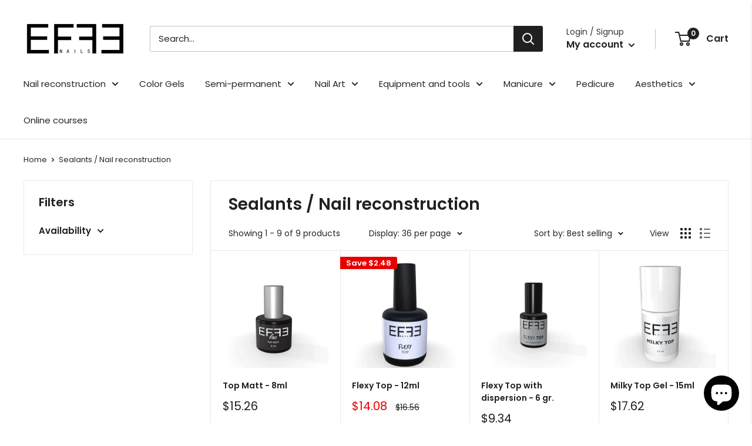

--- FILE ---
content_type: application/x-javascript
request_url: https://app.cart-bot.net/public/status/shop/effe-nails.myshopify.com.js?1768708652
body_size: -320
content:
var giftbee_settings_updated='1693923416c';

--- FILE ---
content_type: text/javascript
request_url: https://www.effenails.it/cdn/shop/t/20/assets/custom.js?v=102476495355921946141645873155
body_size: -700
content:
//# sourceMappingURL=/cdn/shop/t/20/assets/custom.js.map?v=102476495355921946141645873155
